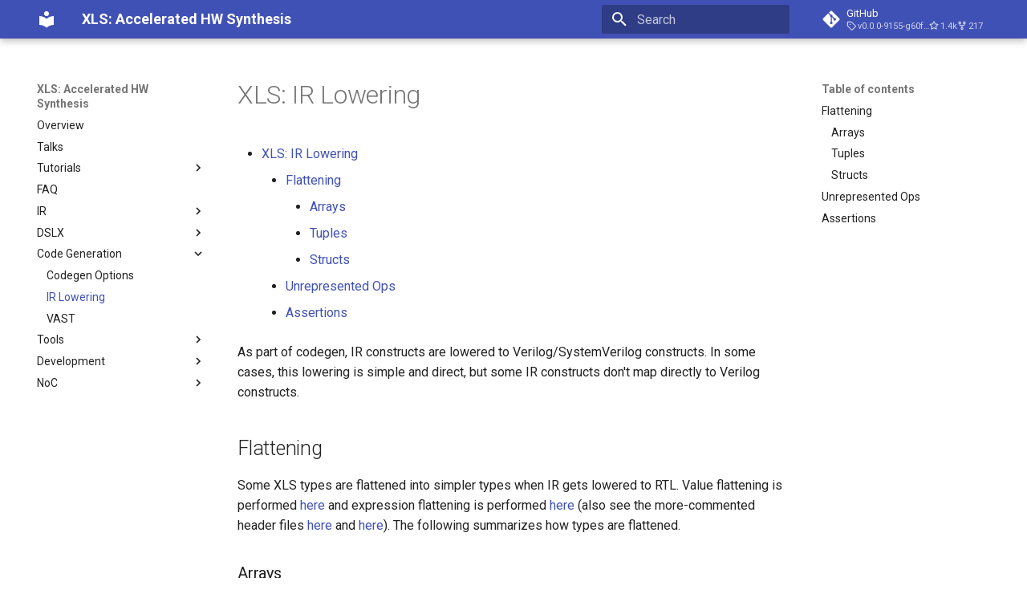

--- FILE ---
content_type: text/css; charset=utf-8
request_url: https://google.github.io/xls/css/print-site.css
body_size: 651
content:

/* 
The print-site banner
*/
#print-site-banner {
    border:2px; 
    border-style:solid; 
    border-color:#000000; 
    padding: 0em 1em 0em 1em; 
    margin-bottom: 2em;
}
#print-site-banner h3 {
    margin-top: 1rem;
}

/* Enumerate figures */
.print-site-enumerate-figures figcaption:before {
    counter-increment: figurecounter;
    content: "Figure " counter(figurecounter) ": ";
}


/* Print URLS: 
Change a 'link' to 'link (target)' */
div.print-site-add-full-url section.print-page a[href^="http"]::after{
    content: " (" attr(href) ") ";
}


/* Do some nice animations when clicking on a ToC link */
#print-site-page h1:target, 
#print-site-page h2:target, 
#print-site-page h3:target, 
#print-site-page h4:target, 
#print-site-page h5:target, 
#print-site-page h6:target {
    animation: highlight 1.5s ease;
}
#print-site-page .print-page:target h1 {
    animation: highlight 1.5s ease;
}
@keyframes highlight {
    from { color: orange; }
    to { color: none; }
}


/* 
Print site table of contents styling
 */
/* Don't display the table of contents in HTML version */
#print-page-toc { display: none }


.print-page-toc-nav {
    padding-bottom: 2em;
}

#print-page-toc ul {
    list-style-position: inside;
    list-style-type: none;
}

#print-site-page ul {
    margin-left: 0em;
}

/* Be able to not print certain elements */
#print-site-page .print-site-plugin-ignore { display: none;}

@media print {    

    /* included bookmarks on h1 and h2
    Doesn't work, but included In case Chrome gets support 
    for these experimental CSS features that define PDF bookmarks */
    /* #print-site-page h1 {
        bookmark-level: 1;
        bookmark-label: content(); 
        -ah-bookmark-level: 1;
        -ro-pdf-bookmark-level: 1;
    }
    #print-site-page h2 {
        bookmark-level: 2;
        bookmark-label: content(); 
        -ah-bookmark-level: 2;
        -ro-pdf-bookmark-level: 2;
    } */

    /* Be able to not print certain elements */
    .print-site-plugin-ignore { display: none; }

    /* Remove print site banner */
    #print-site-banner { display: none; }

    /* display the table of contents in print version */
    #print-page-toc { display: block }

    /* PDF page breaks on each MkDocs page, except the first one */
    #print-site-page section.print-page {
        page-break-before: always;
    }
    #print-site-page > section.print-page:first-of-type {
        page-break-before: avoid;
    }

    /* PDF page breaks - separate title page for each section */
    #print-site-page section.print-page.md-section > h1 {
        align-content: center;
        text-align: center;
        vertical-align: middle;
        padding: 5rem 0rem;
        font-size: 2.5em;
    }

    #print-site-page p, 
    #print-site-page pre, 
    #print-site-page blockquote, 
    #print-site-page .tabbed-set {
        page-break-inside: avoid;
    }

    /* Avoid a page break immediately after a heading */
    /* Credits https://stackoverflow.com/a/9238898/5525118 */
    #print-site-page h1 {
        page-break-inside: avoid;
    }
    #print-site-page h1::after {
        content: "";
        /* display: block; */
        height: 100px;
        margin-bottom: -100px;
    }

    #print-site-page footer { display : none; }
    
    #print-site-cover-page {
        display: block;
        width:100%; 
        text-align: center;
    }
    #print-site-cover-page h1 {
        font-size: 300%;
    }
}


--- FILE ---
content_type: text/css; charset=utf-8
request_url: https://google.github.io/xls/css/print-site-material.css
body_size: -105
content:
/* print styles for mkdocs material theme 
https://github.com/squidfunk/mkdocs-material */


/* Table of Contents styling */
#print-site-page ul.toc-section-line-border { 
    border-left: 5px solid var(--md-default-fg-color--lightest);
}


/* Box shadows don't do well in PDFs */
#print-site-page table {
    border: 1px solid hsla(200, 18%, 26%, 1); /* #EFEFEF */
    box-shadow: none !important;
}

@media print {
    #print-site-page td {
        word-wrap: break-word;
    }

}

@page {

    size: A4 portrait;
    margin: 4em 1.5em 4em 1.5em;
    padding: 0em 0em 0em 0em;
    counter-increment: page;

    @bottom-center {
        content: string(chapter);
    }
    @bottom-right {
        content: 'Page ' counter(page);
    }

}

--- FILE ---
content_type: application/javascript; charset=utf-8
request_url: https://google.github.io/xls/js/print-site.js
body_size: 61
content:
/* 
Javascript functions to help make the print page more PDF friendly
*/

/*
Copy the table of contents from the sidebar's.
Only called when print-site-plugin option 'add_table_of_contents' is set to true
*/
function generate_toc() {
  const sidebar = document.body.getElementsByClassName("md-sidebar--secondary")[0] ??
    document.getElementById("toc-collapse");

  const sidebarToc = sidebar.getElementsByTagName("ul")[0];

  var clonedToc = sidebarToc.cloneNode(true);
  clonedToc.removeAttribute("data-md-component");
  document.querySelectorAll("#print-page-toc nav")[0].insertAdjacentHTML("beforeend", clonedToc.outerHTML);
}


function remove_material_navigation() {
  // Remove left sidebar on print page
  remove_element_by_classname("md-sidebar--primary")
  // Remove tabs navigation on print page
  remove_element_by_classname("md-tabs")
  // Remove search
  remove_element_by_classname("md-search")

}

function remove_mkdocs_theme_navigation() {
  // Remove top navigation bar
  remove_element_by_classname("navbar")
}


function remove_element_by_classname(class_name) {
  var el = document.getElementsByClassName(class_name);
  if( el.length > 0) {
    el[0].style.display = "none"
  }
}
